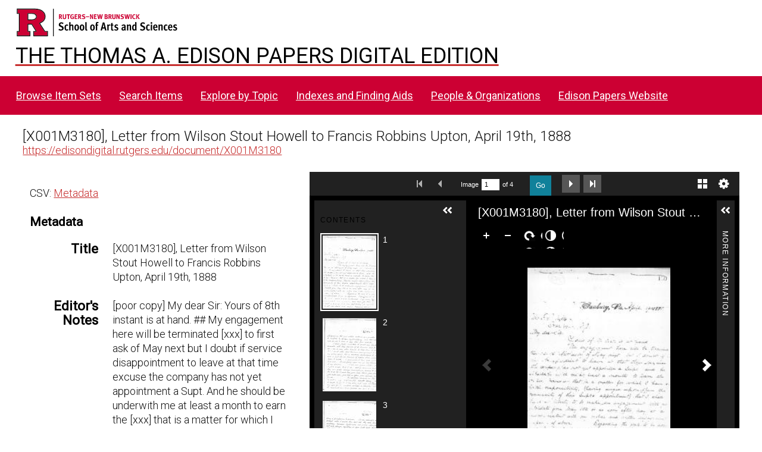

--- FILE ---
content_type: text/html; charset=UTF-8
request_url: https://edisondigital.rutgers.edu/document/X001M3180
body_size: 34484
content:
<!DOCTYPE html><html lang="en-US">    <head>
        <meta charset="utf-8">
<meta name="viewport" content="width&#x3D;device-width,&#x20;initial-scale&#x3D;1">        <title>Thomas A. Edison Papers Image Edition · Thomas Edison Papers Digital Edition (DEV)</title>        <link rel="icon">
<link href="&#x2F;application&#x2F;asset&#x2F;css&#x2F;iconfonts.css&#x3F;v&#x3D;4.1.1" media="screen" rel="stylesheet" type="text&#x2F;css">
<link href="&#x2F;&#x2F;fonts.googleapis.com&#x2F;css&#x3F;family&#x3D;Crimson&#x2B;Text&#x3A;400,400italic,700,700italic&#x7C;Roboto&#x3A;100,300,400&#x7C;Oswald&#x3A;100,300,400&#x7C;Bitter&#x3A;700" media="screen" rel="stylesheet" type="text&#x2F;css">
<link href="&#x2F;modules&#x2F;IiifServer&#x2F;asset&#x2F;css&#x2F;iiif-server.css&#x3F;v&#x3D;3.6.26" media="screen" rel="stylesheet" type="text&#x2F;css">
<link href="&#x2F;modules&#x2F;UniversalViewer&#x2F;asset&#x2F;vendor&#x2F;uv&#x2F;uv.css&#x3F;v&#x3D;3.6.11-4.2.1" media="screen" rel="stylesheet" type="text&#x2F;css">
<link href="&#x2F;modules&#x2F;UniversalViewer&#x2F;asset&#x2F;css&#x2F;universal-viewer.css&#x3F;v&#x3D;3.6.11-4.2.1" media="screen" rel="stylesheet" type="text&#x2F;css">
<link href="&#x2F;application&#x2F;asset&#x2F;css&#x2F;resource-page-blocks.css&#x3F;v&#x3D;4.1.1" media="screen" rel="stylesheet" type="text&#x2F;css">
<link href="&#x2F;modules&#x2F;BulkExport&#x2F;asset&#x2F;css&#x2F;bulk-export.css&#x3F;v&#x3D;3.4.30" media="screen" rel="stylesheet" type="text&#x2F;css">
<link href="&#x2F;themes&#x2F;centerrow&#x2F;asset&#x2F;css&#x2F;style.css&#x3F;v&#x3D;1.8.3" media="screen" rel="stylesheet" type="text&#x2F;css">
<link href="&#x2F;themes&#x2F;centerrow&#x2F;asset&#x2F;css&#x2F;custom.css&#x3F;v&#x3D;1.8.3" media="screen" rel="stylesheet" type="text&#x2F;css">
<link href="&#x2F;css-editor" media="screen" rel="stylesheet" type="text&#x2F;css">
<link href="&#x2F;modules&#x2F;DataTypeRdf&#x2F;asset&#x2F;css&#x2F;data-type-rdf-fix.css&#x3F;v&#x3D;3.4.14" media="screen" rel="stylesheet" type="text&#x2F;css">
<link href="&#x2F;modules&#x2F;EUCookieBar&#x2F;asset&#x2F;vendor&#x2F;jquery.cookiebar&#x2F;jquery.cookiebar.css&#x3F;v&#x3D;3.4.5" media="screen" rel="stylesheet" type="text&#x2F;css">                <script  src="https&#x3A;&#x2F;&#x2F;code.jquery.com&#x2F;jquery-3.6.2.min.js"></script>
<script  src="&#x2F;application&#x2F;asset&#x2F;js&#x2F;global.js&#x3F;v&#x3D;4.1.1"></script>
<script  src="&#x2F;themes&#x2F;centerrow&#x2F;asset&#x2F;js&#x2F;jquery-accessibleMegaMenu.js&#x3F;v&#x3D;1.8.3"></script>
<script  src="&#x2F;themes&#x2F;centerrow&#x2F;asset&#x2F;js&#x2F;centerrow.js&#x3F;v&#x3D;1.8.3"></script>
<script  defer="defer" src="&#x2F;modules&#x2F;UniversalViewer&#x2F;asset&#x2F;vendor&#x2F;uv&#x2F;umd&#x2F;UV.js&#x3F;v&#x3D;3.6.11-4.2.1"></script>
<script  defer="defer" src="&#x2F;modules&#x2F;UniversalViewer&#x2F;asset&#x2F;js&#x2F;uv.js&#x3F;v&#x3D;3.6.11-4.2.1"></script>
<script >
    //<!--
    if (typeof uvConfigs === 'undefined') {
    var uvConfigs = [];
}
uvConfigs.push({
    "id": "uv-1",
    "root": "/modules/UniversalViewer/asset/vendor/uv/",
    "manifest": "https://edisondigital.rutgers.edu/iiif/2/X001M3180/manifest",
    "configUri": "/modules/UniversalViewer/asset/universal-viewer/uv-config.json",
    "embedded": false,
    "locales": [
        {
            "name": "en-GB"
        }
    ]
});
    //-->
</script>
<script  defer="defer" src="&#x2F;modules&#x2F;IiifServer&#x2F;asset&#x2F;js&#x2F;iiif-server.js&#x3F;v&#x3D;3.6.26"></script>
<script >
    //<!--
    
Omeka.jsTranslate = function(str) {
    var jsTranslations = {"Something went wrong":"Something went wrong","Make private":"Make private","Make public":"Make public","Expand":"Expand","Collapse":"Collapse","You have unsaved changes.":"You have unsaved changes.","Restore item set":"Restore item set","Close icon set":"Close icon set","Open icon set":"Open icon set","[Untitled]":"[Untitled]","Failed loading resource template from API":"Failed loading resource template from API","Restore property":"Restore property","There are no available pages.":"There are no available pages.","Please enter a valid language tag":"Please enter a valid language tag","Title":"Title","Description":"Description","Unknown block layout":"Unknown block layout","Required field must be completed":"Required field must be completed","Class":"Class","Collapse the list of groups of blocks":"Collapse the list of groups of blocks","Expand to display the list of groups of blocks":"Expand to display the list of groups of blocks","Insert Footnotes":"Insert Footnotes","Page metadata":"Page metadata","Please wait for previous group of blocks to be prepared before adding a new one.":"Please wait for previous group of blocks to be prepared before adding a new one.","This group does not contain any block.":"This group does not contain any block.","Url (deprecated)":"Url (deprecated)","Batch edit":"Batch edit","Advanced":"Advanced","The actions are processed in the order of the form. Be careful when mixing them.":"The actions are processed in the order of the form. Be careful when mixing them.","To convert values to\/from mapping markers, use module DataTypeGeometry.":"To convert values to\/from mapping markers, use module DataTypeGeometry.","Processes that manage files and remote data can be slow, so it is recommended to process it in background with \"batch edit all\", not \"batch edit selected\".":"Processes that manage files and remote data can be slow, so it is recommended to process it in background with \"batch edit all\", not \"batch edit selected\".","Remove mapping":"Remove mapping","A facet must have a name.":"A facet must have a name.","A column must have a name.":"A column must have a name.","A column must have a property.":"A column must have a property.","Error fetching browse markup.":"Error fetching browse markup.","Error fetching facet markup.":"Error fetching facet markup.","Error fetching category markup.":"Error fetching category markup.","Cannot show all. The result set is likely too large.":"Cannot show all. The result set is likely too large.","Loading results\u2026":"Loading results\u2026"};
    return (str in jsTranslations) ? jsTranslations[str] : str;
};
    //-->
</script>
<script  defer="defer" src="&#x2F;modules&#x2F;EUCookieBar&#x2F;asset&#x2F;vendor&#x2F;jquery.cookiebar&#x2F;jquery.cookiebar.js&#x3F;v&#x3D;3.4.5"></script>
<script  defer="defer" src="&#x2F;modules&#x2F;EUCookieBar&#x2F;asset&#x2F;js&#x2F;eu-cookie-bar.js&#x3F;v&#x3D;3.4.5"></script>
<script >
    //<!--
    var euCookieBarOptions = {"acceptButton":true,"acceptText":"OK","declineButton":false,"declineText":"Disable Cookies","policyButton":false,"policyText":"Privacy Policy","policyURL":"/","bottom":true,"fixed":true,"zindex":"99999","message":"<p>This site uses Google Analytics to track usage. By visiting this site, you accept the terms and conditions.</p>\r\n"};
    //-->
</script>        <style>
            .banner {
                height: ;
                align-items: center;
            }
                    @media screen and (max-width:640px) {
                .banner {
                    height: ;
                }
            }
                </style>
    <!-- Google tag (gtag.js) -->
<script async src="https://www.googletagmanager.com/gtag/js?id=G-87TNMJLZLF"></script>
<script>
  window.dataLayer = window.dataLayer || [];
  function gtag(){dataLayer.push(arguments);}
  gtag('js', new Date());

  gtag('config', 'G-87TNMJLZLF');
</script></head>

    <body class="item&#x20;resource&#x20;show">        <a id="skipnav" href="#content">Skip to main content</a>
                <div id="wrap">
            <header>
                <img class="site-title rutgers-logo" src="https://sas.rutgers.edu/media/templates/site/cassiopeia_sas/images/Rutgers-SAS-Logo.svg" alt="School of Arts and Sciences, Rutgers University">
                <a href="/s/v4" class="site-title">
                <h1>The Thomas A. Edison Papers Digital Edition</h1>
                <!--<img class="taep-logo" src="https://edisonlegacy.reclaim.hosting/omeka4/files/asset/409e7eae5397a681471c1a22dc6b87a4a9eb86b4.png" alt="Thomas A. Edison Papers, Rutgers University">-->
                </a>
                <div id="search-container">
                    
<form action="/index/search" id="search-form">
    <input type="text" name="fulltext_search" value=""
        placeholder="Search"
        aria-label="Search">
    <button type="submit">Search</button>
</form>
                    <button type="button" class="search-toggle" title="Toggle search"></button>
                </div>
                 <nav>
<ul class="navigation">
                                    <li class="">
            <a href="/item-set?page=1&sort_by=dcterms:identifier&sort_order=asc">Browse Item Sets</a>
                    </li>
                                    <li class="">
            <a href="/item/search">Search Items</a>
                    </li>
                                    <li class="">
            <a href="/explore">Explore by Topic</a>
                    </li>
                                    <li class="">
            <a href="/indexes">Indexes and Finding Aids</a>
                    </li>
                                    <li class="">
            <a href="/faceted-browse/1">People &amp; Organizations</a>
                    </li>
                                    <li class="">
            <a href="http://edison.rutgers.edu">Edison Papers Website</a>
                    </li>
    </ul>
</nav>
                            </header>

            <div id="content" role="main">
                

<p>
<div style="font-size:24px;">
[X001M3180], Letter from Wilson Stout Howell to Francis Robbins Upton, April 19th, 1888</div>
<a href="https://edisondigital.rutgers.edu/document/X001M3180">https://edisondigital.rutgers.edu/document/X001M3180</a>
</p>

<!--<h3>Item</h3>-->
<div class="main-content">
    
<div id="uv-1" class="uv universal-viewer viewer"></div>


<button class="button iiif-copy" type="button" title="Copy&#x20;IIIF&#x20;manifest&#x20;url&#x20;in&#x20;clipboard&#x20;to&#x20;use&#x20;in&#x20;any&#x20;IIIF&#x20;viewer." data-iiif-url="https&#x3A;&#x2F;&#x2F;edisondigital.rutgers.edu&#x2F;iiif&#x2F;2&#x2F;X001M3180&#x2F;manifest" data-text-copied="IIIF&#x20;manifest&#x20;url&#x20;copied&#x20;in&#x20;clipboard&#x21;" data-text-failed="Unable to copy url in clipboard!"></button>
    </div>

<div class="sidebar">
    <p>
       		CSV: <a href="/item/X001M3180.csv">Metadata</a><br>    </p>
    <h3>Metadata</h3>
    
<dl>
    <div class="property">
        <dt>
        Title                </dt>
                        <dd class="value" lang="">
                        <span class="value-content">[X001M3180], Letter from Wilson Stout Howell to Francis Robbins Upton, April 19th, 1888</span>
                                            </dd>
            </div>
    <div class="property">
        <dt>
        Editor&#039;s Notes                </dt>
                        <dd class="value" lang="">
                        <span class="value-content">[poor copy]  My dear Sir: Yours of 8th instant is at hand.  ## My engagement here will be terminated [xxx] to first ask of May next but I doubt if service disappointment to leave at that time excuse the company has not yet appointment a Supt. And he should be underwith me at least a month to earn the [xxx] that is a matter for which I have [xxx] responsibility, (having urged upon them the necessity of their Supts. Appointment) that I shall first at liberty to make an engagement with your date from May 15th or as soon after May 1st as assistant with my verbal and written engagement spoken of above.  Regarding the work to be some Newburgh.  I am in ignorance, I presume it to be [xxx] a mechanical.  I presume that [xxx] and hope you have a [xxx] your distributing and upgrades in [xxx] and inquire balancing adjustment standardizing that your station methods and practice be benefited by proper systematizing and that the work can all be done in less than four months. I shall gladly undertake to correct any fausible connected with these branches of the business and to all I can in any other branch to help those in charge but I must state that business management is not my strong point but is decidedly distrastefull to [xxx] and in fact the one branch of station work which desire to avoid.  I assumed it here and which have not.  It was forced upon me at New Brunswick to my sorrow.  I can run your station, put in good shape, keep it so, satisfy consumers and them, and under average circumstances increase the [xxx] but to do this I must have good help, that is good wired good meter man, good help in office, good engineers and fireman.  My experience reliable steady that the people prefer it to any other light and willingly pay more for it, excepting perhaps, in localities which the merchants are Feeder people are pour or [xxx] doing a prosperous business.  For an example a market, when I arrived there last Oct. they were [xxx] customers because light was not good; instantly with made changes resulting in poor light and bad life of lamps.  Today they are taking on customers rapidly as they can wire them because the light is satisfactory, which with its natural concerinces [xxx] general advantages makes a demand for it.  ##  I believe that you will find a station to be worked at its best economy when its customers are most pleased or that the station which is working at get all around or good average economy is the one which having it customers are gaining others.  ##  I do not have it [xxx] condition or circumstances or the charged; of work required of me but I am willing to take charge, the whole plant in such order as to get the best results, break in a instruct a suitable Supt., and set of men upon the following terms vix. For two or three weeks work $10 per day and expence for one month work $7.50 per day and expences, for two or months work $200 per month and all travelling expenses.  On short engagements I always charge all expenses (board and railroad) but where I can make longer engagements only necessary travelling expenses.  ##  have a few days work to do at Harrisburgh and probably at Lancaster. I am negotiating with a party at Pittston to up a station.  I offered to put it up if he closed with Edison Co. but not if he closed with Westinghouse will see him tomorrow but shall make all agreements with him subject to your answer to this, provided I get a positive answer from you in a reasonable time.</span>
                                            </dd>
            </div>
    <div class="property">
        <dt>
        Author                </dt>
                        <dd class="value" lang="">
                        <span class="value-content"><a class="metadata-browse-direct-link" href="&#x2F;digital&#x2F;item&#x3F;Search&#x3D;&amp;property&#x25;5B0&#x25;5D&#x25;5Bproperty&#x25;5D&#x3D;2&amp;property&#x25;5B0&#x25;5D&#x25;5Btype&#x25;5D&#x3D;eq&amp;property&#x25;5B0&#x25;5D&#x25;5Btext&#x25;5D&#x3D;Howell,&#x25;20Wilson&#x25;20Stout">Howell, Wilson Stout</a></span>
                                            </dd>
            </div>
    <div class="property">
        <dt>
        Recipient                </dt>
                        <dd class="value" lang="">
                        <span class="value-content"><a class="metadata-browse-direct-link" href="&#x2F;digital&#x2F;item&#x3F;Search&#x3D;&amp;property&#x25;5B0&#x25;5D&#x25;5Bproperty&#x25;5D&#x3D;77&amp;property&#x25;5B0&#x25;5D&#x25;5Btype&#x25;5D&#x3D;eq&amp;property&#x25;5B0&#x25;5D&#x25;5Btext&#x25;5D&#x3D;Upton,&#x25;20Francis&#x25;20Robbins">Upton, Francis Robbins</a></span>
                                            </dd>
            </div>
    <div class="property">
        <dt>
        Mentioned                </dt>
                        <dd class="value" lang="">
                        <span class="value-content"><a class="metadata-browse-direct-link" href="&#x2F;digital&#x2F;item&#x3F;Search&#x3D;&amp;property&#x25;5B0&#x25;5D&#x25;5Bproperty&#x25;5D&#x3D;13&amp;property&#x25;5B0&#x25;5D&#x25;5Btype&#x25;5D&#x3D;eq&amp;property&#x25;5B0&#x25;5D&#x25;5Btext&#x25;5D&#x3D;Edison&#x25;20Electric&#x25;20Illuminating&#x25;20Co&#x25;20&#x28;Sunbury&#x29;">Edison Electric Illuminating Co (Sunbury)</a></span>
                                            </dd>
                        <dd class="value" lang="">
                        <span class="value-content"><a class="metadata-browse-direct-link" href="&#x2F;digital&#x2F;item&#x3F;Search&#x3D;&amp;property&#x25;5B0&#x25;5D&#x25;5Bproperty&#x25;5D&#x3D;13&amp;property&#x25;5B0&#x25;5D&#x25;5Btype&#x25;5D&#x3D;eq&amp;property&#x25;5B0&#x25;5D&#x25;5Btext&#x25;5D&#x3D;Edison&#x25;20Electric&#x25;20Illuminating&#x25;20Co&#x25;20&#x28;Newburgh&#x29;">Edison Electric Illuminating Co (Newburgh)</a></span>
                                            </dd>
                        <dd class="value" lang="">
                        <span class="value-content"><a class="metadata-browse-direct-link" href="&#x2F;digital&#x2F;item&#x3F;Search&#x3D;&amp;property&#x25;5B0&#x25;5D&#x25;5Bproperty&#x25;5D&#x3D;13&amp;property&#x25;5B0&#x25;5D&#x25;5Btype&#x25;5D&#x3D;eq&amp;property&#x25;5B0&#x25;5D&#x25;5Btext&#x25;5D&#x3D;Edison&#x25;20Electric&#x25;20Illuminating&#x25;20Co&#x25;20&#x28;Williamsport&#x29;">Edison Electric Illuminating Co (Williamsport)</a></span>
                                            </dd>
                        <dd class="value" lang="">
                        <span class="value-content"><a class="metadata-browse-direct-link" href="&#x2F;digital&#x2F;item&#x3F;Search&#x3D;&amp;property&#x25;5B0&#x25;5D&#x25;5Bproperty&#x25;5D&#x3D;13&amp;property&#x25;5B0&#x25;5D&#x25;5Btype&#x25;5D&#x3D;eq&amp;property&#x25;5B0&#x25;5D&#x25;5Btext&#x25;5D&#x3D;Edison&#x25;20Electric&#x25;20Illuminating&#x25;20Co&#x25;20&#x28;New&#x25;20Brunswick&#x29;">Edison Electric Illuminating Co (New Brunswick)</a></span>
                                            </dd>
                        <dd class="value" lang="">
                        <span class="value-content"><a class="metadata-browse-direct-link" href="&#x2F;digital&#x2F;item&#x3F;Search&#x3D;&amp;property&#x25;5B0&#x25;5D&#x25;5Bproperty&#x25;5D&#x3D;13&amp;property&#x25;5B0&#x25;5D&#x25;5Btype&#x25;5D&#x3D;eq&amp;property&#x25;5B0&#x25;5D&#x25;5Btext&#x25;5D&#x3D;Edison&#x25;20Electric&#x25;20Light&#x25;20Co">Edison Electric Light Co</a></span>
                                            </dd>
                        <dd class="value" lang="">
                        <span class="value-content"><a class="metadata-browse-direct-link" href="&#x2F;digital&#x2F;item&#x3F;Search&#x3D;&amp;property&#x25;5B0&#x25;5D&#x25;5Bproperty&#x25;5D&#x3D;13&amp;property&#x25;5B0&#x25;5D&#x25;5Btype&#x25;5D&#x3D;eq&amp;property&#x25;5B0&#x25;5D&#x25;5Btext&#x25;5D&#x3D;Westinghouse&#x25;20Electric&#x25;20Co">Westinghouse Electric Co</a></span>
                                            </dd>
            </div>
    <div class="property">
        <dt>
        Date                </dt>
                        <dd class="value" lang="">
                        <span class="value-content">1888-04-19</span>
                                            </dd>
            </div>
    <div class="property">
        <dt>
        Type                </dt>
                        <dd class="value" lang="">
                        <span class="value-content"><a class="metadata-browse-direct-link" href="&#x2F;digital&#x2F;item&#x3F;Search&#x3D;&amp;property&#x25;5B0&#x25;5D&#x25;5Bproperty&#x25;5D&#x3D;8&amp;property&#x25;5B0&#x25;5D&#x25;5Btype&#x25;5D&#x3D;eq&amp;property&#x25;5B0&#x25;5D&#x25;5Btext&#x25;5D&#x3D;Letter">Letter</a></span>
                                            </dd>
            </div>
    <div class="property">
        <dt>
        Subject                </dt>
                        <dd class="value" lang="">
                        <span class="value-content"><a class="metadata-browse-direct-link" href="&#x2F;digital&#x2F;item&#x3F;Search&#x3D;&amp;property&#x25;5B0&#x25;5D&#x25;5Bproperty&#x25;5D&#x3D;3&amp;property&#x25;5B0&#x25;5D&#x25;5Btype&#x25;5D&#x3D;eq&amp;property&#x25;5B0&#x25;5D&#x25;5Btext&#x25;5D&#x3D;Management&#x25;20&#x25;20&#x28;companies&#x25;20and&#x25;20organizations&#x29;">Management  (companies and organizations)</a></span>
                                            </dd>
                        <dd class="value" lang="">
                        <span class="value-content"><a class="metadata-browse-direct-link" href="&#x2F;digital&#x2F;item&#x3F;Search&#x3D;&amp;property&#x25;5B0&#x25;5D&#x25;5Bproperty&#x25;5D&#x3D;3&amp;property&#x25;5B0&#x25;5D&#x25;5Btype&#x25;5D&#x3D;eq&amp;property&#x25;5B0&#x25;5D&#x25;5Btext&#x25;5D&#x3D;Labor">Labor</a></span>
                                            </dd>
                        <dd class="value" lang="">
                        <span class="value-content"><a class="metadata-browse-direct-link" href="&#x2F;digital&#x2F;item&#x3F;Search&#x3D;&amp;property&#x25;5B0&#x25;5D&#x25;5Bproperty&#x25;5D&#x3D;3&amp;property&#x25;5B0&#x25;5D&#x25;5Btype&#x25;5D&#x3D;eq&amp;property&#x25;5B0&#x25;5D&#x25;5Btext&#x25;5D&#x3D;Central&#x25;20stations">Central stations</a></span>
                                            </dd>
            </div>
    <div class="property">
        <dt>
        Folder ID                </dt>
                        <dd class="value" lang="">
                        <span class="value-content">[X001M3-F] Edison Papers and Related Items</span>
                                            </dd>
            </div>
    <div class="property">
        <dt>
        Document ID                </dt>
                        <dd class="value" lang="">
                        <span class="value-content">X001M3180</span>
                                            </dd>
            </div>
    <div class="property">
        <dt>
        URL                </dt>
                        <dd class="value uri" lang="">
                        <span class="value-content"><a class="uri-value-link" target="_blank" href="https&#x3A;&#x2F;&#x2F;edisondigital.rutgers.edu&#x2F;document&#x2F;X001M3180">https://edisondigital.rutgers.edu/document/X001M3180</a></span>
                                            </dd>
            </div>
    <div class="property">
        <dt>
        Rights                </dt>
                        <dd class="value" lang="">
                        <span class="value-content"><a class="metadata-browse-direct-link" href="&#x2F;digital&#x2F;item&#x3F;Search&#x3D;&amp;property&#x25;5B0&#x25;5D&#x25;5Bproperty&#x25;5D&#x3D;15&amp;property&#x25;5B0&#x25;5D&#x25;5Btype&#x25;5D&#x3D;eq&amp;property&#x25;5B0&#x25;5D&#x25;5Btext&#x25;5D&#x3D;Henry&#x25;20Ford&#x25;20Museum&#x25;20and&#x25;20Greenfield&#x25;20Village&#x25;20Research&#x25;20Center">Henry Ford Museum and Greenfield Village Research Center</a></span>
                                            </dd>
            </div>
    <div class="property">
        <dt>
        Publisher                </dt>
                        <dd class="value" lang="">
                        <span class="value-content">Thomas A. Edison Papers, School of Arts and Sciences, Rutgers University</span>
                                            </dd>
            </div>
    <div class="property">
        <dt>
        License                </dt>
                        <dd class="value" lang="">
                        <span class="value-content">CC0 1.0 Universal</span>
                                            </dd>
            </div>
</dl>
<dl class="item-sets">
    <div class="property">
        <dt>Item sets</dt>
                <dd class="value">
            <a href="/folder/X001M3-F">[X001M3-F] Edison Pioneers -- Howell, Wilson Stout (1855-1943) -- Letterbook</a>
        </dd>
            </div>
</dl>
</div>
<div style="clear:both;"></div>
<script type="application/ld+json">{"@context":"https:\/\/edisondigital.rutgers.edu\/api-context","@id":"https:\/\/edisondigital.rutgers.edu\/api\/items\/143793","@type":"o:Item","o:id":143793,"o:is_public":true,"o:owner":{"@id":"https:\/\/edisondigital.rutgers.edu\/api\/users\/1","o:id":1},"o:resource_class":null,"o:resource_template":{"@id":"https:\/\/edisondigital.rutgers.edu\/api\/resource_templates\/1","o:id":1},"o:thumbnail":null,"o:title":"[X001M3180], Letter from Wilson Stout Howell to Francis Robbins Upton, April 19th, 1888","thumbnail_display_urls":{"large":"https:\/\/edisondigital.rutgers.edu\/files\/large\/X001M3180\/xy1329.jpg","medium":"https:\/\/edisondigital.rutgers.edu\/files\/medium\/X001M3180\/xy1329.jpg","square":"https:\/\/edisondigital.rutgers.edu\/files\/square\/X001M3180\/xy1329.jpg"},"o:created":{"@value":"2019-06-11T06:39:37+00:00","@type":"http:\/\/www.w3.org\/2001\/XMLSchema#dateTime"},"o:modified":{"@value":"2025-09-23T01:51:15+00:00","@type":"http:\/\/www.w3.org\/2001\/XMLSchema#dateTime"},"o:primary_media":{"@id":"https:\/\/edisondigital.rutgers.edu\/api\/media\/365552","o:id":365552},"o:media":[{"@id":"https:\/\/edisondigital.rutgers.edu\/api\/media\/365552","o:id":365552},{"@id":"https:\/\/edisondigital.rutgers.edu\/api\/media\/365553","o:id":365553},{"@id":"https:\/\/edisondigital.rutgers.edu\/api\/media\/365554","o:id":365554},{"@id":"https:\/\/edisondigital.rutgers.edu\/api\/media\/365555","o:id":365555}],"o:item_set":[{"@id":"https:\/\/edisondigital.rutgers.edu\/api\/item_sets\/395446","o:id":395446}],"o:site":[{"@id":"https:\/\/edisondigital.rutgers.edu\/api\/sites\/1","o:id":1}],"dcterms:title":[{"type":"literal","property_id":1,"property_label":"Title","is_public":true,"@value":"[X001M3180], Letter from Wilson Stout Howell to Francis Robbins Upton, April 19th, 1888"}],"dcterms:abstract":[{"type":"literal","property_id":19,"property_label":"Abstract","is_public":true,"@value":"[poor copy]  My dear Sir: Yours of 8th instant is at hand.  ## My engagement here will be terminated [xxx] to first ask of May next but I doubt if service disappointment to leave at that time excuse the company has not yet appointment a Supt. And he should be underwith me at least a month to earn the [xxx] that is a matter for which I have [xxx] responsibility, (having urged upon them the necessity of their Supts. Appointment) that I shall first at liberty to make an engagement with your date from May 15th or as soon after May 1st as assistant with my verbal and written engagement spoken of above.  Regarding the work to be some Newburgh.  I am in ignorance, I presume it to be [xxx] a mechanical.  I presume that [xxx] and hope you have a [xxx] your distributing and upgrades in [xxx] and inquire balancing adjustment standardizing that your station methods and practice be benefited by proper systematizing and that the work can all be done in less than four months. I shall gladly undertake to correct any fausible connected with these branches of the business and to all I can in any other branch to help those in charge but I must state that business management is not my strong point but is decidedly distrastefull to [xxx] and in fact the one branch of station work which desire to avoid.  I assumed it here and which have not.  It was forced upon me at New Brunswick to my sorrow.  I can run your station, put in good shape, keep it so, satisfy consumers and them, and under average circumstances increase the [xxx] but to do this I must have good help, that is good wired good meter man, good help in office, good engineers and fireman.  My experience reliable steady that the people prefer it to any other light and willingly pay more for it, excepting perhaps, in localities which the merchants are Feeder people are pour or [xxx] doing a prosperous business.  For an example a market, when I arrived there last Oct. they were [xxx] customers because light was not good; instantly with made changes resulting in poor light and bad life of lamps.  Today they are taking on customers rapidly as they can wire them because the light is satisfactory, which with its natural concerinces [xxx] general advantages makes a demand for it.  ##  I believe that you will find a station to be worked at its best economy when its customers are most pleased or that the station which is working at get all around or good average economy is the one which having it customers are gaining others.  ##  I do not have it [xxx] condition or circumstances or the charged; of work required of me but I am willing to take charge, the whole plant in such order as to get the best results, break in a instruct a suitable Supt., and set of men upon the following terms vix. For two or three weeks work $10 per day and expence for one month work $7.50 per day and expences, for two or months work $200 per month and all travelling expenses.  On short engagements I always charge all expenses (board and railroad) but where I can make longer engagements only necessary travelling expenses.  ##  have a few days work to do at Harrisburgh and probably at Lancaster. I am negotiating with a party at Pittston to up a station.  I offered to put it up if he closed with Edison Co. but not if he closed with Westinghouse will see him tomorrow but shall make all agreements with him subject to your answer to this, provided I get a positive answer from you in a reasonable time."}],"dcterms:creator":[{"type":"literal","property_id":2,"property_label":"Creator","is_public":true,"@value":"Howell, Wilson Stout"}],"bibo:recipient":[{"type":"literal","property_id":77,"property_label":"recipient","is_public":true,"@value":"Upton, Francis Robbins"}],"dcterms:relation":[{"type":"literal","property_id":13,"property_label":"Relation","is_public":true,"@value":"Edison Electric Illuminating Co (Sunbury)"},{"type":"literal","property_id":13,"property_label":"Relation","is_public":true,"@value":"Edison Electric Illuminating Co (Newburgh)"},{"type":"literal","property_id":13,"property_label":"Relation","is_public":true,"@value":"Edison Electric Illuminating Co (Williamsport)"},{"type":"literal","property_id":13,"property_label":"Relation","is_public":true,"@value":"Edison Electric Illuminating Co (New Brunswick)"},{"type":"literal","property_id":13,"property_label":"Relation","is_public":true,"@value":"Edison Electric Light Co"},{"type":"literal","property_id":13,"property_label":"Relation","is_public":true,"@value":"Westinghouse Electric Co"}],"dcterms:date":[{"type":"literal","property_id":7,"property_label":"Date","is_public":true,"@value":"1888-04-19"}],"dcterms:type":[{"type":"literal","property_id":8,"property_label":"Type","is_public":true,"@value":"Letter"}],"dcterms:subject":[{"type":"literal","property_id":3,"property_label":"Subject","is_public":true,"@value":"Management  (companies and organizations)"},{"type":"literal","property_id":3,"property_label":"Subject","is_public":true,"@value":"Labor"},{"type":"literal","property_id":3,"property_label":"Subject","is_public":true,"@value":"Central stations"}],"dcterms:isPartOf":[{"type":"literal","property_id":33,"property_label":"Is Part Of","is_public":true,"@value":"[X001M3-F] Edison Papers and Related Items"}],"dcterms:identifier":[{"type":"literal","property_id":10,"property_label":"Identifier","is_public":true,"@value":"X001M3180"}],"bibo:uri":[{"type":"uri","property_id":121,"property_label":"uri","is_public":true,"@id":"https:\/\/edisondigital.rutgers.edu\/document\/X001M3180","o:label":"https:\/\/edisondigital.rutgers.edu\/document\/X001M3180"}],"dcterms:rights":[{"type":"literal","property_id":15,"property_label":"Rights","is_public":true,"@value":"Henry Ford Museum and Greenfield Village Research Center"}],"dcterms:publisher":[{"type":"literal","property_id":5,"property_label":"Publisher","is_public":true,"@value":"Thomas A. Edison Papers, School of Arts and Sciences, Rutgers University"}],"dcterms:license":[{"type":"literal","property_id":49,"property_label":"License","is_public":true,"@value":"CC0 1.0 Universal"}],"dcterms:created":[{"type":"numeric:timestamp","property_id":20,"property_label":"Date Created","is_public":true,"@value":"1888-04-19","@type":"http:\/\/www.w3.org\/2001\/XMLSchema#date"}]}</script>
<div class="bulk-export ">
        <h4>Export</h4>
        <ul class="value exporters">
            <li><a download="143793.csv class="exporter download-csv" href="&#x2F;item&#x2F;143793.csv" title="Download&#x20;as&#x20;csv">csv</a></li>
            <li><a download="143793.json-ld class="exporter download-json-ld" href="&#x2F;item&#x2F;143793.json-ld" title="Download&#x20;as&#x20;json-ld">json-ld</a></li>
            <li><a download="143793.ods class="exporter download-ods" href="&#x2F;item&#x2F;143793.ods" title="Download&#x20;as&#x20;spreadsheet&#x20;ods">ods</a></li>
            <li><a download="143793.tsv class="exporter download-tsv" href="&#x2F;item&#x2F;143793.tsv" title="Download&#x20;as&#x20;tsv">tsv</a></li>
            <li><a download="143793.txt class="exporter download-txt" href="&#x2F;item&#x2F;143793.txt" title="Download&#x20;as&#x20;txt">txt</a></li>
        </ul>
</div>
            </div>

            <footer class="site-footer">
        		<p><br><p>The Thomas A. Edison Papers is a project that narrates Edison's life and work through his documents.</p>
        	  	<p>Federal funding provided by<br>
        		<img id="neh-logo" src="https://edisondigital.rutgers.edu/files/asset/9f56a48869a5ff26ff889751bf7f5e7c7b4bb5fb.jpg" style="width:300px;border:10px solid white;border-radius:10px;margin-top:10px;"  alt="National Endowment for the Humanities">
        	  	<br>																		
        	  	<img id="nhprc-logo" src="https://edisondigital.rutgers.edu/files/asset/928a61ce131f35a19397840bbab6207e02b8b16e.png" alt="National Archives - National Historical Publications &amp; Records Commission" style="width:300px;border:10px solid white; border-radius:10px;">
        	  	</p>		                
                                Powered by Omeka S                            </footer>
        </div>
        <script type="text/javascript">
        jQuery(document).ready(function () {
            CenterRow.mobileMenu();
            CenterRow.megaMenu();
        });
        </script>
    </body>
</html>
